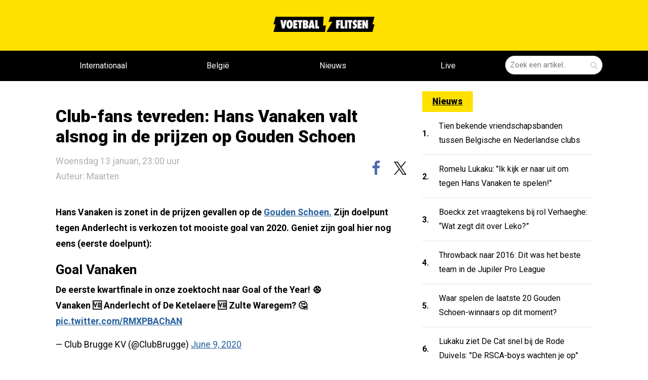

--- FILE ---
content_type: text/html; charset=utf-8
request_url: https://voetbalflitsen.be/nieuws/8v031h/club-fans-tevreden-hans-vanaken-valt-alsnog-in-de-prijzen-op-gouden-schoen
body_size: 13934
content:


<!DOCTYPE html><html lang="nl"><head><meta charset="UTF-8"><meta name='dailymotion-domain-verification'
              content='dmgbw5hr7x9pqiew2'/><meta http-equiv="X-UA-Compatible" content="IE=edge,chrome=1"><meta name="description"
          content="noDescriptionhhh"/><meta name="robots"
          content="index, follow, max-image-preview:large"/><meta name="viewport"
          content="width=device-width, initial-scale=1, maximum-scale=5"><meta name="apple-mobile-web-app-capable" content="yes"><meta name="apple-mobile-web-app-status-bar-style" content="black"><meta name="ga-site-verification" content="q76S1c62Pz2OBpzUtzuB8CMj"/><meta http-equiv="Content-Type" content="text/html; charset=utf-8"/><meta name="theme-color" content="#f6cd00"/><link rel="alternate" type="application/rss+xml" href="/feed/rss"/><link rel="apple-touch-icon" sizes="57x57" href="/static/base/img/icons/apple-touch-icon-57x57.png"/><link rel="apple-touch-icon" sizes="60x60" href="/static/base/img/icons/apple-touch-icon-60x60.png"/><link rel="apple-touch-icon" sizes="72x72" href="/static/base/img/icons/apple-touch-icon-72x72.png"/><link rel="apple-touch-icon" sizes="76x76" href="/static/base/img/icons/apple-touch-icon-76x76.png"/><link rel="apple-touch-icon" sizes="114x114" href="/static/base/img/icons/apple-touch-icon-114x114.png"/><link rel="apple-touch-icon" sizes="120x120" href="/static/base/img/icons/apple-touch-icon-120x120.png"/><link rel="apple-touch-icon" sizes="144x144" href="/static/base/img/icons/apple-touch-icon-144x144.png"/><link rel="apple-touch-icon" sizes="152x152" href="/static/base/img/icons/apple-touch-icon-152x152.png"/><link rel="apple-touch-icon" sizes="180x180" href="/static/base/img/icons/apple-touch-icon-180x180.png"/><link rel="android-touch-icon" sizes="144x144" href="/static/base/img/icons/apple-touch-icon-144x144.png"/><link rel="icon" type="image/png" href="/static/base/img/icons/favicon-32x32.png" sizes='32x32'/><link rel="icon" type="image/png" href="/static/base/img/icons/favicon-194x194.png" sizes='194x194'/><link rel="icon" type="image/png" href="/static/base/img/icons/favicon-96x96.png" sizes='96x96'/><link rel="icon" type="image/png" href="/static/base/img/icons/android-chrome-192x192.png" sizes='192x192'/><link rel="icon" type="image/png" href="/static/base/img/icons/android-chrome-512x512.png" sizes='512x512'/><link rel="icon" type="image/png" href="/static/base/img/icons/favicon-16x16.png" sizes='16x16'/><link rel="manifest" href="/static/base/json/manifest.json"/><link rel="shortcut icon" href="/static/base/img/icons/favicon-16.ico"/><meta name="msapplication-TileColor" content="#f6cd00"/><meta name="msapplication-TileImage" content="/static/base/img/icons/mstile-144x144.png"/><meta name="msapplication-config" content="/static/base/xml/browserconfig.xml"/><link rel="preconnect" href="https://fonts.googleapis.com" crossorigin><link rel="preconnect" href="https://fonts.gstatic.com" crossorigin><link rel="preload" href="/static/voetbalflitsen_sitev3/css/base.bundle.css?v=1301" 
      onload="this.onload=null;this.rel='stylesheet'" as="style"><link id="stylesheet-base" rel="stylesheet" type="text/css"
      href="/static/voetbalflitsen_sitev3/css/base.bundle.css?v=1301"
      media="print"
      onload="this.onload=null;this.media='all'"/><noscript><link rel="stylesheet" href="/static/voetbalflitsen_sitev3/css/base.bundle.css?v=1301"></noscript><title>Voetbalflitsen.be - het leukste en opvallendste voetbalnieuws!</title><meta property="og:type" content="article"/><meta property="og:site_name" content="Voetbalflitsen.be"/><meta property="og:locale" content="nl_BE"/><link rel="canonical" href="https://voetbalflitsen.be/nieuws/8v031h/club-fans-tevreden-hans-vanaken-valt-alsnog-in-de-prijzen-op-gouden-schoen"/><meta property="og:url" content="https://voetbalflitsen.be/nieuws/8v031h/club-fans-tevreden-hans-vanaken-valt-alsnog-in-de-prijzen-op-gouden-schoen"/><meta property="og:image" content=""/><meta property="og:image:width" content=""/><meta property="og:image:height" content=""/><meta property="og:title" content="Club-fans tevreden: Hans Vanaken valt alsnog in de prijzen op..."/><meta property="og:description" content="noDescriptionhhh"/><meta property="article:published_time" content="2021-01-13T22:00:00Z"/><meta property="article:publisher" content="https://facebook.com/voetbalflitsen"/><meta property="article:modified_time" content="2021-01-13T22:00:00Z"/><meta property="og:updated_time" content="2021-01-13T22:00:00Z"/><meta name="twitter:card" content="summary_large_image"/><meta name="twitter:site" content="@voetbalflitsen"/><meta name="viewport" content="width=device-width, initial-scale=1"><meta name="twitter:title" content="Club-fans tevreden: Hans Vanaken valt alsnog in de prijzen op..."/><meta name="twitter:description" content="noDescriptionhhh"/><meta name="twitter:image" content=""/><meta name="twitter:url" content="https://voetbalflitsen.be/nieuws/8v031h/club-fans-tevreden-hans-vanaken-valt-alsnog-in-de-prijzen-op-gouden-schoen"/><meta name="application-name" content="Club-fans tevreden: Hans Vanaken valt alsnog in de prijzen op..."><script type="text/javascript">
    var _vf_queue = _vf_queue || [];
    var _vf_nl_conf = _vf_nl_conf || {
        static: {url: '/static/'},
        site: {
            name: 'vf_be_site',
            url: 'https://voetbalflitsen.be/'
        },
        lang: {
            share_labels: {
                wide: 'deel dit op {sharename}',
                middle: 'deel op {sharename}',
                narrow: 'delen'
            }
        },
        debug: false,
        mobile: false,
        tablet: false,
        layout: 'generic.item',
        environ: 'web.desktop',
        
        
        
        
        
        
        
        
        
        
        
        
        
        
        
        
        cache_version: '?v=1301',
        live: {
            mobile_enabled: true,
            desktop_enabled: false,
            article_url: 'https://voetbalflitsen.be/livescore',
            socios_key: 'flitsen-nl'
        },
        textads: null
    };
</script><script defer id="javascript-base" type="text/javascript" src="
            /static/voetbalflitsen_sitev3/js/base.bundle.js?v=1301"></script><script async src=https://www.googletagmanager.com/gtag/js?id=G-XBCJFC7MWL></script><script> window.dataLayer = window.dataLayer || []; function gtag(){dataLayer.push(arguments);} gtag('js', new Date()); gtag('config', 'G-XBCJFC7MWL'); </script><script src="https://www.flashb.id/boot/48b60b23-741c-5c2a-86a5-cf3d2d3cf5f8.js"></script><script type="text/javascript">
    window._hbdbrk = window._hbdbrk || [];
    window._hbdbrk.push(['_vars', {
        page_type: '',
    }]);
    
</script><style type="text/css">div[data-actirise-slot="aside-desktop"] {
  display: none;
  margin: 10px auto;
}
@media screen and (min-width: 770px) {
  div[data-actirise-slot="aside-desktop"].device-desktop {
    display: block;
    width: 100%;
    min-height: 620px;
  }
}
div[data-actirise-slot="top-page"]{
 display: none;
 margin: 10px auto;
}
@media screen and (max-width: 480px){
 div[data-actirise-slot="top-page"].device-mobile{
  display: flex !important;
  width: 100%;
  min-height: 280px;
 }
}
@media screen and (min-width: 481px) and (max-width: 769px){
 div[data-actirise-slot="top-page"].device-tablet{
  display: flex !important;
  width: 100%;
  min-height: 280px;
 }
}
@media screen and (min-width: 770px){
 div[data-actirise-slot="top-page"].device-desktop{
  display: flex !important;
  width: 100%;
  min-height: 250px;
 }
}
</style><script data-no-optimize="1" data-wpmeteor-nooptimize="true" data-cfasync="false" nowprocket>
  window.FAST_CMP_OPTIONS = {
    publisherName: 'Voetbalflitsen.be',
    domainUid: '04dc13b7-6222-5517-8e6e-7b3a25bfc417',
    countryCode: 'BE',
    policyUrl: 'https://voetbalflitsen.be/privacy-policy',
    displaySynchronous: false,
    customOpener: false,
    bootstrap: { excludedIABVendors: [], excludedGoogleVendors: [] },
    translations: {
      fr: {
        buttons: {
          accept: 'Fermer et Accepter',
        },
      }
    },
    publisherLogo: function (c) {
      return c.createElement(
          'img',
          {
              src: 'https://static.voetbalflitsen.com/voetbalflitsen_sitev3/img/logo-black.png',
              alt: 'voetbalflitsen.nl brengt het leukste en opvallendste voetbalnieuws',
              height: '30',
      })
    },
  };

  (function(){var e={617:function(e){window.FAST_CMP_T0=Date.now();window.FAST_CMP_QUEUE={};window.FAST_CMP_QUEUE_ID=0;function a(){var e=Array.prototype.slice.call(arguments);if(!e.length)return Object.values(window.FAST_CMP_QUEUE);else if("ping"===e[0]){if("function"===typeof e[2])e[2]({cmpLoaded:false,cmpStatus:"stub",apiVersion:"2.0",cmpId:parseInt("388",10)})}else window.FAST_CMP_QUEUE[window.FAST_CMP_QUEUE_ID++]=e}e.exports={name:"light",handler:a}}};var a={};function t(r){var n=a[r];if(void 0!==n)return n.exports;var i=a[r]={exports:{}};e[r](i,i.exports,t);return i.exports}var r={};!function(){var e=t(617);var a="__tcfapiLocator";var r=window;var n=r;var i;function o(){var e=r.document;var t=!!r.frames[a];if(!t)if(e.body){var n=e.createElement("iframe");n.style.cssText="display:none";n.name=a;e.body.appendChild(n)}else setTimeout(o,5);return!t}function s(e){var a="string"===typeof e.data;var t={};if(a)try{t=JSON.parse(e.data)}catch(e){}else t=e.data;var r="object"===typeof t?t.__tcfapiCall:null;if(r)window.__tcfapi(r.command,r.version,(function(t,n){var i={__tcfapiReturn:{returnValue:t,success:n,callId:r.callId}};if(e&&e.source&&e.source.postMessage)e.source.postMessage(a?JSON.stringify(i):i,"*")}),r.parameter)}while(n){try{if(n.frames[a]){i=n;break}}catch(e){}if(n===r.top)break;n=n.parent}if("custom"!==r.FAST_CMP_HANDLER)if(!i){o();r.__tcfapi=e.handler;r.FAST_CMP_HANDLER=e.name;r.addEventListener("message",s,false)}else{r.__tcfapi=e.handler;r.FAST_CMP_HANDLER=e.name}}()})();
</script><script async="true" data-no-optimize="1" data-wpmeteor-nooptimize="true" data-cfasync="false" nowprocket src="https://static.fastcmp.com/fast-cmp-stub.js"></script><style id="fast-cmp-custom-styles">
  #fast-cmp-container {
    height:70%;
    max-height:600px;
    width:100%;
    top:50%;
    right:auto;
    bottom:auto;
    left:50%;
    transform:translate(-50%, -50%);
  }
  #fast-cmp-home button {
    padding: 18px 24px;
    border-radius: 30px;
  }
  #fast-cmp-home .fast-cmp-button-secondary {
    background-color: transparent;
    text-decoration: none !important;
  }
  #fast-cmp-home .fast-cmp-button-secondary:not(:disabled):hover {
    background-color: transparent !important;
    color: #c7ccd3 !important;
  }
  #fast-cmp-home .fast-cmp-button-secondary:not(:disabled):active {
    background-color: transparent !important;
    color: #c7ccd3 !important;
  }
  #fast-cmp-home .fast-cmp-navigation-button {
    background-color: transparent !important;
    color: #0071f2 !important;
    box-shadow: inset 0 0 0 1px #0071f2;
  }
  #fast-cmp-home .fast-cmp-navigation-button:not(:disabled):hover {
    color: #0065d9 !important;
    box-shadow: inset 0 0 0 1px #0065d9;
  }
  #fast-cmp-home .fast-cmp-navigation-button:not(:disabled):active {
    color: #005ac1 !important;
    box-shadow: inset 0 0 0 1px #005ac1;
  }
  #fast-cmp-home .fast-cmp-layout-header {
    box-shadow: none;
  }
  #fast-cmp-home .fast-cmp-layout-body {
    padding: 8px 16px 16px;
  }
  #fast-cmp-home .fast-cmp-layout-body h1 {
    font-size:14px;
    font-weight:normal;
    text-align:left;
    margin-bottom:16px;
  }
  #fast-cmp-home .fast-cmp-layout-body h1 strong {
    font-weight:normal;
  }
  #fast-cmp-home .fast-cmp-layout-header > div > h2 {
    font-size:16px;
    color:#000;
  }
  #fast-cmp-home .fast-cmp-layout-wrapper {
    bottom: 76px;
  }
  #fast-cmp-home .fast-cmp-layout-nav {
    height: 76px;
  }
  @media only screen and (max-width: 991px) {
    #fast-cmp-home .fast-cmp-layout-header > div:first-child,
    #fast-cmp-home .fast-cmp-layout-header > div:last-child {
      min-width:44px;
    }
    #fast-cmp-home .fast-cmp-layout-wrapper {
      bottom: 216px;
    }
    #fast-cmp-home .fast-cmp-layout-nav {
      height: 216px;
      padding: 24px 12px 0;
    }
    #fast-cmp-home .fast-cmp-layout-nav > span.fast-cmp-home-custom {
      display: table-header-group;
    }
    #fast-cmp-home .fast-cmp-layout-nav > span.fast-cmp-home-refuse {
      display: table-header-group;
    }
    #fast-cmp-home .fast-cmp-layout-nav > span.fast-cmp-home-accept {
      display: table-footer-group;
    }
    #fast-cmp-home .fast-cmp-layout-nav > span > button {
      margin-bottom: 12px;
    }
  }

  @media only screen and (min-width: 992px) {
    #fast-cmp-container {
      height:470px;
      width:770px;
    }
    #fast-cmp-home .fast-cmp-layout-header > div > h2 {
      font-size:20px;
    }
  }
</style><script id="xieg6Sie" src="https://cdn.viously.com/js/sdk/boot.js"></script><meta name="google-site-verification" content="CbrRbzRTHyKGJ9pvOEDb8ZucF6zn2e3oYsPz3RzO4Go" /><script type="text/javascript" src="[data-uri]"></script><link rel="alternate" type="application/rss+xml" title="Voetbalflitsen RSS" href="https://voetbalflitsen.nl/feed/rss/"></head><body class="content-single vf_be_site flavour-sidebar " style="min-height: 100vh; width: 100%; overflow-x:hidden;"><aside id="page_top"  class="tag-slot-hidden"></aside><aside id="page_extra_top"  class="tag-slot-hidden"></aside><!-- /11692722/VOETBALFLITSEN.BE/VOETBALFLITSEN.BE_CUSTOM_1X1 zo hoog mogelijk in de body plaatsen --><aside id='voetbalflitsen_ros_alpha' style='display: none'></aside><!-- /11692722/VOETBALFLITSEN.BE/VOETBALFLITSEN.BE_1X1 zo hoog mogelijk in de body plaatsen --><aside id='voetbalflitsen_ros_bravo' style='display: none'></aside><aside class="splashpage" hidden data-name="vfu_asvvfxvv"><script type="text/javascript">
window.__vf_data_vfu_asvvfxvv = [];
</script><div class="wrapper"><div class="frame"><div class="close"><div class="label"></div></div><a id="ga_38" class="link" rel="noopener"><div class="shadow"></div></a></div></div><div class="extra" style="position: absolute; top: 0; left: 0; height: 1px; width: 1px;"></div></aside><header class="vf-MainHeader" data-ref="MainHeader"><section class="vf-TopHeader" data-ref="top-header"><section class="vf-TopHeader-content"><a class="vf-TopHeader-logo" href="/"><img width="200" height="30" alt="voetbalflitsen logo" src="/static/voetbalflitsen_sitev3/img/logo-black.png" loading="lazy"/></a><section class="vf-MainHeader-SearchField vf-SearchField" data-ref="SearchField"><form data-ref='SearchForm'><div class="vf-SearchField-field"><input type="hidden" name="endpoint" value="/zoeken"/><input data-ref="SearchField-text" class="vf-SearchField-text" type="text"
                               name="query" value="" placeholder="Zoek een artikel.."/><input class="vf-SearchField-submit" value="" type="submit" aria-label="Zoeken" /><span class="vf-SearchField-submit-icon vf-icon-search"></span></div></form><button data-ref="toggle" aria-label="Zoeken" class="vf-SearchField-toggle vf-icon-search"></button></section></section></section><nav class="vf-MainMenu" data-ref="MainMenu"><section class="vf-MainMenu-wrapper"><section class="vf-MainMenu-content"><a class="vf-MainMenu-logo" href="/"><img alt="voetbalflitsen logo" loading="lazy" src="/static/voetbalflitsen_sitev3/img/logo-yellow.webp"/></a><section class="vf-MainMenu-menu" data-ref="MainMenu-menu"><a href="/internationaal"  class="vf-MainMenu-menu-item "  target="_self"><div class="vf-MainMenu-menu-item-wrapper" data-ref="MainMenu-menu-wrapper">
                        Internationaal
                        
                    </div></a><a href="/belgie"  class="vf-MainMenu-menu-item "  target="_self"><div class="vf-MainMenu-menu-item-wrapper" data-ref="MainMenu-menu-wrapper">
                        België
                        
                    </div></a><a href="/"  class="vf-MainMenu-menu-item "  target="_self"><div class="vf-MainMenu-menu-item-wrapper" data-ref="MainMenu-menu-wrapper">
                        Nieuws
                        
                    </div></a><a href="/livescore"  class="vf-MainMenu-menu-item live-scores"  target="_self"><div class="vf-MainMenu-menu-item-wrapper" data-ref="MainMenu-menu-wrapper">
                        Live
                        
                        <div data-ref="LiveMatchesIndicator" class="vf-MainMenu-menu-live-count"></div></div></a></section><section class="vf-SearchField" data-ref="SearchField"><form data-ref='SearchForm'><div class="vf-SearchField-field"><input type="hidden" name="endpoint" value="/zoeken"/><input class="vf-SearchField-text" data-ref="SearchField-text" type="text" name="query"
                                   value="" placeholder="Zoek een artikel.."/><button class="vf-SearchField-submit" value="" type="submit" aria-label="Zoeken bevestigen"><span class="vf-SearchField-submit-icon vf-icon-search"></span></button></div></form><button data-ref="toggle" aria-label="Zoeken" class="vf-SearchField-toggle vf-icon-search"></button></section></section></section></nav></header><main class="vf-main-frame"><section data-ref="MainContent" class="vf-MainContent"  style="margin-top: 0 !important;"><div class="banner-top banner column" style="padding-top: 160px;"><aside data-actirise-slot="top-page" class="device-mobile device-tablet device-desktop ads"></aside></div><!--  --><section class="vf-MainContent-center-wrapper" data-ref="MainContent-wrapper" style="padding: 20px 20px;"><section class="vf-MainSideContent" data-ref="SizeIndication"><aside id="content_ad_top"  class="tag-slot-hidden"></aside><script type="application/ld+json">
{"@context": "https://schema.org", 
    "articleBody": "Hans Vanaken is zonet in de prijzen gevallen op de Gouden Schoen. Zijn doelpunt tegen Anderlecht is verkozen tot mooiste goal van 2020. Geniet zijn goal hier nog eens (eerste doelpunt):Goal Vanaken",
    "isAccessibleForFree": true,
    "datePublished": "2021-01-13T21:59:24+00:00",
    "author": {
        "@type": "Person",
        "name": "Maarten",
        "url": "https://voetbalflitsen.nl/redactie"
    },
    "description": "",
    "wordCount": 31,
    "publisher": {
        "@type": "Organization",
        "logo": {
            "@type": "ImageObject",
            "width": 512,
            "height": 512,
            "url": "https://voetbalflitsen.nl/media/images/logo_sqr.png"
        },
        "name": "voetbalflitsen"
    },
    "name": "Club-fans tevreden: Hans Vanaken valt alsnog in de prijzen op Gouden Schoen",
    "dateModified": "2021-01-13T21:59:24+00:00",
    "mainEntityOfPage": {
        "@type": "WebPage",
        "@id": "https://voetbalflitsen.be/nieuws/8v031h/club-fans-tevreden-hans-vanaken-valt-alsnog-in-de-prijzen-op-gouden-schoen"
    },
    "inLanguage": "nl",
    "articleSection": "voetbal",
    "about": [],
    "@type": "NewsArticle",
    "genre": [
        "Sports",
        "Voetbal"
    ],
    "keywords": [
        "club",
        "hans",
        "vanaken",
        "anderlecht",
        "eerste"
    ],
    "headline": "Club-fans tevreden: Hans Vanaken valt alsnog in de prijzen op Gouden Schoen"
}
</script><!-- keep script and header apart --><header class="vf-ArticleSingle-header vf-ArticleSingle-padding" itemprop="headline"><h1 class="vf-ArticleSingle-header-title" itemprop="name">
            Club-fans tevreden: Hans Vanaken valt alsnog in de prijzen op Gouden Schoen
        </h1><div class="vf-ArticleSingle-header-bar"><time itemprop="datePublished" datetime="13 januari 2021 23:00" class="vf-ArticleSingle-header-date">
                Woensdag 13 januari, 23:00 uur
                <a class="vf-ArticleSingle-header-date" href="https://voetbalflitsen.nl/redactie">Auteur: Maarten</a></time><aside class="vf-SocialBar shown" data-ref="SocialBar"><div class="vf-SocialBar-content" data-ref="SocialBar-content"><a href="https://facebook.com/voetbalflitsen"><button data-share="facebook"
                class="vf-SocialBar-button vf-social-button vf-facebook-colored vf-facebook"
                aria-label="facebook"
                data-url="https://voetbalflitsen.be/nieuws/8v031h/club-fans-tevreden-hans-vanaken-valt-alsnog-in-de-prijzen-op-gouden-schoen"><span></span></button></a><a href="https://twitter.com/@voetbalflitsen"><button data-share="twitter" data-text=""
                class="vf-SocialBar-button vf-social-button vf-twitter"
                data-title="Club-fans tevreden: Hans Vanaken valt alsnog in de prijzen op Gouden Schoen"
                aria-label="x"
                data-url="https://voetbalflitsen.be/nieuws/8v031h/club-fans-tevreden-hans-vanaken-valt-alsnog-in-de-prijzen-op-gouden-schoen"><img height="20" width="21" src="/static/voetbalflitsen_sitev3/img/x-logo-black.webp" alt="X logo" loading="lazy"/></button></a></div></aside></div></header><aside id="under_article_title_ad"  class="tag-slot"></aside><meta itemprop="image" content=""/><meta itemprop="url" content="https://voetbalflitsen.be/nieuws/8v031h/club-fans-tevreden-hans-vanaken-valt-alsnog-in-de-prijzen-op-gouden-schoen"/><meta itemprop="canonical" content="https://voetbalflitsen.be/nieuws/8v031h/club-fans-tevreden-hans-vanaken-valt-alsnog-in-de-prijzen-op-gouden-schoen"/><meta itemprop="dateModified" content=""/><div class="vf-ArticleSingle-content"><div data-ref="TableOfContents" data-find-element="h2"><section class="vf-ArticleColumnText vf-ArticleSingleColumnText" data-ref="ArticleSingle-content"><div class="embed"></div><div class="vf-ArticleSingle-tableOfContents" hidden><h3>Inhoudsopgave</h3><div class="tableOfContents-content"><ul></ul></div></div><div class="body"><p>Hans Vanaken is zonet in de prijzen gevallen op de <a href="http://voetbalflitsen.be/nieuws/ev1mbw/opvallend-deze-10-spelers-kregen-vreemd-genoeg-geen-punten-op-de-gouden-schoen">Gouden Schoen.</a> Zijn doelpunt tegen Anderlecht is verkozen tot mooiste goal van 2020. Geniet zijn goal hier nog eens (eerste doelpunt):</p><h2>Goal Vanaken</h2><blockquote class="twitter-tweet"><p dir="ltr" lang="nl">De eerste kwartfinale in onze zoektocht naar Goal of the Year! ⚽<br/>
Vanaken 🆚 Anderlecht of De Ketelaere 🆚 Zulte Waregem? 🤔 <a href="https://t.co/RMXPBAChAN">pic.twitter.com/RMXPBAChAN</a></p>
— Club Brugge KV (@ClubBrugge) <a href="https://twitter.com/ClubBrugge/status/1270295174334332928?ref_src=twsrc%5Etfw">June 9, 2020</a></blockquote></div></section></div><!--        <article class="vf-RelatedArticleBlock" data-ref="ReadAlso" data-related="">--><!--            <section class="vf-RelatedArticleBlock-articles" data-ref="ReadAlso-list">--><!--            </section>--><!--        </article>--><!--<div class="comments subcol" data-button="reageer op dit artikel">--></div><!-- /article --><div class="vf-MainSideContent-list"><div class="vf-ArticleList"><!-- /11692722/VOETBALFLITSEN.BE/VOETBALFLITSEN.NL_WEB_PAGINA_728X90_PREMIUM --><style>
@media only screen and (min-width: 768px) {
.voetbalflitsen_ros_bravo_leaderboard-billboard {
height: 90px;}  }
</style><aside id='voetbalflitsen_ros_bravo_leaderboard-billboard' class='voetbalflitsen_ros_bravo_leaderboard-billboard'></aside><aside id="lister_ad_2"  class="tag-slot"></aside><div data-ref="Tabs" class="vf-ListTabs" data-index="0"><header class="vf-header-flex"><div class="vf-ListTabs-buttons"></div></header></div></div></section><section class="vf-MainSideBar" data-ref="MainSideBar"><div class="vf-ArticleList"><a href="https://voetbalflitsen.be/nieuws/page/2" class="vf-title-box-yellow">Nieuws</a><div itemprop="ItemList"><article data-ref="ArticleListItem" data-text-wrap='true' data-key="rfhzxn" itemscope itemtype="http://schema.org/ListItem" data-fixed="true" class="vf-SmallArticleListItem vf-SmallArticleListItem-skin-compact "><meta itemprop="url" content="https://voetbalflitsen.be/nieuws/rfhzxn/tien-bekende-vriendschapsbanden-tussen-belgische-en-nederlandse-clubs"/><meta itemprop="image" content="https://voetbalflitsen.be/media/images/2w/2wh15whhm2k2h1bn.jpg"/><a href="https://voetbalflitsen.be/nieuws/rfhzxn/tien-bekende-vriendschapsbanden-tussen-belgische-en-nederlandse-clubs" ><div class="vf-SmallArticleListItem-number">1.</div><div class="vf-SmallArticleListItem-title" itemprop="name">
            
            Tien bekende vriendschapsbanden tussen Belgische en Nederlandse clubs
        </div></a></article><article data-ref="ArticleListItem" data-text-wrap='true' data-key="entwea" itemscope itemtype="http://schema.org/ListItem" data-fixed="true" class="vf-SmallArticleListItem vf-SmallArticleListItem-skin-compact "><meta itemprop="url" content="https://voetbalflitsen.be/nieuws/entwea/romelu-lukaku-ik-kijk-er-naar-uit-om-tegen-hans-vanaken-te-spelen"/><meta itemprop="image" content="https://voetbalflitsen.be/media/images/5j/5jmr6s1vmyann71f.jpg"/><a href="https://voetbalflitsen.be/nieuws/entwea/romelu-lukaku-ik-kijk-er-naar-uit-om-tegen-hans-vanaken-te-spelen" ><div class="vf-SmallArticleListItem-number">2.</div><div class="vf-SmallArticleListItem-title" itemprop="name">
            
            Romelu Lukaku: &quot;Ik kijk er naar uit om tegen Hans Vanaken te spelen!&quot;
        </div></a></article><article data-ref="ArticleListItem" data-text-wrap='true' data-key="93sbps" itemscope itemtype="http://schema.org/ListItem" data-fixed="true" class="vf-SmallArticleListItem vf-SmallArticleListItem-skin-compact "><meta itemprop="url" content="https://voetbalflitsen.be/nieuws/93sbps/boeckx-zet-vraagtekens-bij-rol-verhaeghe-wat-zegt-dit-over-leko"/><meta itemprop="image" content="https://voetbalflitsen.be/media/images/20/20360djbghn98yag.jpg"/><a href="https://voetbalflitsen.be/nieuws/93sbps/boeckx-zet-vraagtekens-bij-rol-verhaeghe-wat-zegt-dit-over-leko" ><div class="vf-SmallArticleListItem-number">3.</div><div class="vf-SmallArticleListItem-title" itemprop="name">
            
            Boeckx zet vraagtekens bij rol Verhaeghe: “Wat zegt dit over Leko?”
        </div></a></article><article data-ref="ArticleListItem" data-text-wrap='true' data-key="5pr6mz" itemscope itemtype="http://schema.org/ListItem" data-fixed="true" class="vf-SmallArticleListItem vf-SmallArticleListItem-skin-compact "><meta itemprop="url" content="https://voetbalflitsen.be/nieuws/5pr6mz/throwback-naar-2016-dit-was-het-beste-team-in-de-jupiler-pro-league"/><meta itemprop="image" content="https://voetbalflitsen.be/media/images/3d/3dc9e27y96fs13dv.jpg"/><a href="https://voetbalflitsen.be/nieuws/5pr6mz/throwback-naar-2016-dit-was-het-beste-team-in-de-jupiler-pro-league" ><div class="vf-SmallArticleListItem-number">4.</div><div class="vf-SmallArticleListItem-title" itemprop="name">
            
            Throwback naar 2016: Dit was het beste team in de Jupiler Pro League
        </div></a></article><article data-ref="ArticleListItem" data-text-wrap='true' data-key="738gvt" itemscope itemtype="http://schema.org/ListItem" data-fixed="true" class="vf-SmallArticleListItem vf-SmallArticleListItem-skin-compact "><meta itemprop="url" content="https://voetbalflitsen.be/nieuws/738gvt/waar-spelen-de-laatste-20-gouden-schoen-winnaars-op-dit-moment"/><meta itemprop="image" content="https://voetbalflitsen.be/media/images/7x/7x8mzxbd68yham3g.jpg"/><a href="https://voetbalflitsen.be/nieuws/738gvt/waar-spelen-de-laatste-20-gouden-schoen-winnaars-op-dit-moment" ><div class="vf-SmallArticleListItem-number">5.</div><div class="vf-SmallArticleListItem-title" itemprop="name">
            
            Waar spelen de laatste 20 Gouden Schoen-winnaars op dit moment?
        </div></a></article><article data-ref="ArticleListItem" data-text-wrap='true' data-key="c9zpzk" itemscope itemtype="http://schema.org/ListItem" data-fixed="true" class="vf-SmallArticleListItem vf-SmallArticleListItem-skin-compact "><meta itemprop="url" content="https://voetbalflitsen.be/nieuws/c9zpzk/lukaku-ziet-de-cat-snel-bij-de-rode-duivels-de-rsca-boys-wachten-je-op"/><meta itemprop="image" content="https://voetbalflitsen.be/media/images/3c/3cn4e2c6xyz183ez.jpg"/><a href="https://voetbalflitsen.be/nieuws/c9zpzk/lukaku-ziet-de-cat-snel-bij-de-rode-duivels-de-rsca-boys-wachten-je-op" ><div class="vf-SmallArticleListItem-number">6.</div><div class="vf-SmallArticleListItem-title" itemprop="name">
            
            Lukaku ziet De Cat snel bij de Rode Duivels: &quot;De RSCA-boys wachten je op&quot;
        </div></a></article><article data-ref="ArticleListItem" data-text-wrap='true' data-key="3smpfb" itemscope itemtype="http://schema.org/ListItem" data-fixed="true" class="vf-SmallArticleListItem vf-SmallArticleListItem-skin-compact "><meta itemprop="url" content="https://voetbalflitsen.be/nieuws/3smpfb/karetsas-ook-al-is-hij-van-club-brugge-tzolis-verdient-de-gouden-schoen"/><meta itemprop="image" content="https://voetbalflitsen.be/media/images/eb/ebc2gz0w5pppas5v.jpg"/><a href="https://voetbalflitsen.be/nieuws/3smpfb/karetsas-ook-al-is-hij-van-club-brugge-tzolis-verdient-de-gouden-schoen" ><div class="vf-SmallArticleListItem-number">7.</div><div class="vf-SmallArticleListItem-title" itemprop="name">
            
            Karetsas: &quot;Ook al is hij van Club Brugge, Tzolis verdient de Gouden Schoen.”
        </div></a></article><article data-ref="ArticleListItem" data-text-wrap='true' data-key="jxa7qf" itemscope itemtype="http://schema.org/ListItem" data-fixed="true" class="vf-SmallArticleListItem vf-SmallArticleListItem-skin-compact "><meta itemprop="url" content="https://voetbalflitsen.be/nieuws/jxa7qf/wanneer-won-jouw-club-voor-het-laatst-de-gouden-schoen"/><meta itemprop="image" content="https://voetbalflitsen.be/media/images/c5/c56vv944ggb7kfmk.jpg"/><a href="https://voetbalflitsen.be/nieuws/jxa7qf/wanneer-won-jouw-club-voor-het-laatst-de-gouden-schoen" ><div class="vf-SmallArticleListItem-number">8.</div><div class="vf-SmallArticleListItem-title" itemprop="name">
            
            Wanneer won jouw club voor het laatst de Gouden Schoen?
        </div></a></article><article data-ref="ArticleListItem" data-text-wrap='true' data-key="r9fmbb" itemscope itemtype="http://schema.org/ListItem" data-fixed="true" class="vf-SmallArticleListItem vf-SmallArticleListItem-skin-compact "><meta itemprop="url" content="https://voetbalflitsen.be/nieuws/r9fmbb/eigen-kweek-grote-bedragen-club-brugge-cashte-met-deze-transfers"/><meta itemprop="image" content="https://voetbalflitsen.be/media/images/2p/2p0h75ytdds98071.jpg"/><a href="https://voetbalflitsen.be/nieuws/r9fmbb/eigen-kweek-grote-bedragen-club-brugge-cashte-met-deze-transfers" ><div class="vf-SmallArticleListItem-number">9.</div><div class="vf-SmallArticleListItem-title" itemprop="name">
            
            Eigen kweek, grote bedragen: Club Brugge cashte met deze transfers
        </div></a></article><article data-ref="ArticleListItem" data-text-wrap='true' data-key="5derjd" itemscope itemtype="http://schema.org/ListItem" data-fixed="true" class="vf-SmallArticleListItem vf-SmallArticleListItem-skin-compact "><meta itemprop="url" content="https://voetbalflitsen.be/nieuws/5derjd/stijnen-doorbreekt-zelf-de-stilte-rond-transfersoap-met-nainggolan"/><meta itemprop="image" content="https://voetbalflitsen.be/media/images/3e/3ex3g689jv97xpq1.jpg"/><a href="https://voetbalflitsen.be/nieuws/5derjd/stijnen-doorbreekt-zelf-de-stilte-rond-transfersoap-met-nainggolan" ><div class="vf-SmallArticleListItem-number">10.</div><div class="vf-SmallArticleListItem-title" itemprop="name">
            
            Stijnen doorbreekt zelf de stilte rond transfersoap met Nainggolan
        </div></a></article><article data-ref="ArticleListItem" data-text-wrap='true' data-key="kfbt37" itemscope itemtype="http://schema.org/ListItem" data-fixed="true" class="vf-SmallArticleListItem vf-SmallArticleListItem-skin-compact "><meta itemprop="url" content="https://voetbalflitsen.be/nieuws/kfbt37/deze-opvallende-namen-in-de-jpl-mogen-na-dit-seizoen-gratis-vertrekken"/><meta itemprop="image" content="https://voetbalflitsen.be/media/images/df/dfbb9kdz1v2a12fw.jpg"/><a href="https://voetbalflitsen.be/nieuws/kfbt37/deze-opvallende-namen-in-de-jpl-mogen-na-dit-seizoen-gratis-vertrekken" ><div class="vf-SmallArticleListItem-number">11.</div><div class="vf-SmallArticleListItem-title" itemprop="name">
            
            Deze opvallende namen in de JPL mogen na dit seizoen gratis vertrekken
        </div></a></article><article data-ref="ArticleListItem" data-text-wrap='true' data-key="vegvr5" itemscope itemtype="http://schema.org/ListItem" data-fixed="true" class="vf-SmallArticleListItem vf-SmallArticleListItem-skin-compact "><meta itemprop="url" content="https://voetbalflitsen.be/nieuws/vegvr5/laatste-wk-voor-courtois-tijd-voor-een-nieuwe-generatie"/><meta itemprop="image" content="https://voetbalflitsen.be/media/images/w0/w03x1xfyz42btxha.jpg"/><a href="https://voetbalflitsen.be/nieuws/vegvr5/laatste-wk-voor-courtois-tijd-voor-een-nieuwe-generatie" ><div class="vf-SmallArticleListItem-number">12.</div><div class="vf-SmallArticleListItem-title" itemprop="name">
            
            Laatste WK voor Courtois? “Tijd voor een nieuwe generatie”
        </div></a></article><article data-ref="ArticleListItem" data-text-wrap='true' data-key="ggk28e" itemscope itemtype="http://schema.org/ListItem" data-fixed="true" class="vf-SmallArticleListItem vf-SmallArticleListItem-skin-compact "><meta itemprop="url" content="https://voetbalflitsen.be/nieuws/ggk28e/deze-belgische-spelers-zijn-transfervrij-koopjes-op-de-wintermarkt"/><meta itemprop="image" content="https://voetbalflitsen.be/media/images/e8/e8qe7vdxxa09cs04.jpg"/><a href="https://voetbalflitsen.be/nieuws/ggk28e/deze-belgische-spelers-zijn-transfervrij-koopjes-op-de-wintermarkt" ><div class="vf-SmallArticleListItem-number">13.</div><div class="vf-SmallArticleListItem-title" itemprop="name">
            
            Deze Belgische spelers zijn transfervrij: koopjes op de wintermarkt?
        </div></a></article><article data-ref="ArticleListItem" data-text-wrap='true' data-key="cm1cqp" itemscope itemtype="http://schema.org/ListItem" data-fixed="true" class="vf-SmallArticleListItem vf-SmallArticleListItem-skin-compact "><meta itemprop="url" content="https://voetbalflitsen.be/nieuws/cm1cqp/hans-vanaken-zet-na-de-gouden-schoen-nog-even-fc-de-kampioenen-op"/><meta itemprop="image" content="https://voetbalflitsen.be/media/images/6j/6jvz1qwg7m33gv3f.jpg"/><a href="https://voetbalflitsen.be/nieuws/cm1cqp/hans-vanaken-zet-na-de-gouden-schoen-nog-even-fc-de-kampioenen-op" ><div class="vf-SmallArticleListItem-number">14.</div><div class="vf-SmallArticleListItem-title" itemprop="name">
            
            Hans Vanaken zet na de Gouden Schoen nog even FC De Kampioenen op
        </div></a></article><article data-ref="ArticleListItem" data-text-wrap='true' data-key="d1d03s" itemscope itemtype="http://schema.org/ListItem" data-fixed="true" class="vf-SmallArticleListItem vf-SmallArticleListItem-skin-compact "><meta itemprop="url" content="https://voetbalflitsen.be/nieuws/d1d03s/alles-wat-je-moet-weten-over-de-raman-future-cup"/><meta itemprop="image" content="https://voetbalflitsen.be/media/images/d6/d63tt4h515aaa0ht.jpg"/><a href="https://voetbalflitsen.be/nieuws/d1d03s/alles-wat-je-moet-weten-over-de-raman-future-cup" ><div class="vf-SmallArticleListItem-number">15.</div><div class="vf-SmallArticleListItem-title" itemprop="name">
            
            Alles wat je moet weten over de Raman Future Cup
        </div></a></article><article data-ref="ArticleListItem" data-text-wrap='true' data-key="v7ryt0" itemscope itemtype="http://schema.org/ListItem" data-fixed="true" class="vf-SmallArticleListItem vf-SmallArticleListItem-skin-compact "><meta itemprop="url" content="https://voetbalflitsen.be/nieuws/v7ryt0/dit-zijn-de-beste-spelers-in-de-jupiler-pro-league-volgens-sofascore"/><meta itemprop="image" content="https://voetbalflitsen.be/media/images/r6/r6m5y12emm45yhqn.jpg"/><a href="https://voetbalflitsen.be/nieuws/v7ryt0/dit-zijn-de-beste-spelers-in-de-jupiler-pro-league-volgens-sofascore" ><div class="vf-SmallArticleListItem-number">16.</div><div class="vf-SmallArticleListItem-title" itemprop="name">
            
            Dit zijn de beste spelers in de Jupiler Pro League volgens Sofascore
        </div></a></article><article data-ref="ArticleListItem" data-text-wrap='true' data-key="f4snmt" itemscope itemtype="http://schema.org/ListItem" data-fixed="true" class="vf-SmallArticleListItem vf-SmallArticleListItem-skin-compact "><meta itemprop="url" content="https://voetbalflitsen.be/nieuws/f4snmt/bekende-supporters-bv-fans-club-brugge"/><meta itemprop="image" content="https://voetbalflitsen.be/media/images/kx/kx0tapnrefsds86r.jpg"/><a href="https://voetbalflitsen.be/nieuws/f4snmt/bekende-supporters-bv-fans-club-brugge" ><div class="vf-SmallArticleListItem-number">17.</div><div class="vf-SmallArticleListItem-title" itemprop="name">
            
            Bekende supporters! Deze 10 BV&#39;s supporteren voor Club Brugge
        </div></a></article><article data-ref="ArticleListItem" data-text-wrap='true' data-key="m72r6p" itemscope itemtype="http://schema.org/ListItem" data-fixed="true" class="vf-SmallArticleListItem vf-SmallArticleListItem-skin-compact "><meta itemprop="url" content="https://voetbalflitsen.be/nieuws/m72r6p/malick-fofana-belgisch-talent-rode-duivels-lyon"/><meta itemprop="image" content="https://voetbalflitsen.be/media/images/ke/keyex7s4zszrbmzd.jpg"/><a href="https://voetbalflitsen.be/nieuws/m72r6p/malick-fofana-belgisch-talent-rode-duivels-lyon" ><div class="vf-SmallArticleListItem-number">18.</div><div class="vf-SmallArticleListItem-title" itemprop="name">
            
            Wie is Malick Fofana, Belgisch talent bij Olympique Lyon én Rode Duivel
        </div></a></article><article data-ref="ArticleListItem" data-text-wrap='true' data-key="ejngkz" itemscope itemtype="http://schema.org/ListItem" data-fixed="true" class="vf-SmallArticleListItem vf-SmallArticleListItem-skin-compact "><meta itemprop="url" content="https://voetbalflitsen.be/nieuws/ejngkz/bekende-supporters-bv-fans-anderlecht"/><meta itemprop="image" content="https://voetbalflitsen.be/media/images/1f/1f9wygzv93gzpqn9.jpg"/><a href="https://voetbalflitsen.be/nieuws/ejngkz/bekende-supporters-bv-fans-anderlecht" ><div class="vf-SmallArticleListItem-number">19.</div><div class="vf-SmallArticleListItem-title" itemprop="name">
            
            Bekende supporters! Deze 10 BV&#39;s supporteren voor Anderlecht
        </div></a></article><article data-ref="ArticleListItem" data-text-wrap='true' data-key="k739z7" itemscope itemtype="http://schema.org/ListItem" data-fixed="true" class="vf-SmallArticleListItem vf-SmallArticleListItem-skin-compact "><meta itemprop="url" content="https://voetbalflitsen.be/nieuws/k739z7/opvallend-dit-zijn-de-jeugdidolen-van-onze-jupiler-pro-league-spelers"/><meta itemprop="image" content="https://voetbalflitsen.be/media/images/zj/zjj4t7cm9eez3var.jpg"/><a href="https://voetbalflitsen.be/nieuws/k739z7/opvallend-dit-zijn-de-jeugdidolen-van-onze-jupiler-pro-league-spelers" ><div class="vf-SmallArticleListItem-number">20.</div><div class="vf-SmallArticleListItem-title" itemprop="name">
            
            Opvallend: Dit zijn de jeugdidolen van onze Jupiler Pro League-spelers
        </div></a></article></div><footer class="vf-ArticleList-footer" data-ref="ArticleList-footer"><div class="read-more-area"><a class="read-more-button"
                            href="https://voetbalflitsen.be/nieuws/page/2"
                        > Meer nieuws 
                        <span class="vf-icon-arrow-right arrow"></span></a></div></footer></div><div class="vf-ImagePushContainer"><div class="vf-title-box-yellow vf-ImagePushContainer-title">Socials</div><div class="vf-ImagePushContainer-container" style="overflow: visible;"><img src="/media/images/ny/ny8szjbfj8gwc8qc.jpg" height="225" width="400" loading="lazy" alt="Neem een kijkje"/><a href="https://www.instagram.com/voetbalflitsenbe/?hl=nl" target="_blank" class="vf-title-box-yellow vf-ImagePushContainer-yellow-button vf-ImagePushContainer-button">
                    Neem een kijkje
                </a></div></div><div class="vf-ImagePushContainer"><div class="vf-title-box-yellow vf-ImagePushContainer-title">Socials</div><div class="vf-ImagePushContainer-container" style="overflow: visible;"><img src="/media/images/3a/3aczpwdabq7fde5a.jpg" height="225" width="400" loading="lazy" alt="Neem een kijkje"/><a href="https://twitter.com/VoetbalflitsenB" target="_blank" class="vf-title-box-yellow vf-ImagePushContainer-yellow-button vf-ImagePushContainer-button">
                    Neem een kijkje
                </a></div></div><!-- /11692722/VOETBALFLITSEN.BE/VOETBALFLITSEN.BE_WEB_PAGINA_300X600_PREMIUM --><style>
@media only screen and (min-width: 768px) {
.voetbalflitsen_ros_alpha_rectangle-halfpage {
height: 600px;}  }
</style><aside id='voetbalflitsen_ros_alpha_rectangle-halfpage' class='voetbalflitsen_ros_alpha_rectangle-halfpage'></aside><div class="banner bottom tag-parent"><!-- /11692722/VOETBALFLITSEN.BE/VOETBALFLITSEN.BE_WEB_PAGINA_160X600_PREMIUM --><style>
@media only screen and (min-width: 768px) {
.voetbalflitsen_ros_alpha_skyscraper {
height: 600px;}  }
</style><aside id='voetbalflitsen_ros_alpha_skyscraper' class='voetbalflitsen_ros_alpha_skyscraper'></aside><aside id="sidebar_ad_bottom"  class="tag-slot"></aside></div></section></section></section></main><footer class="vf-MainFooter" data-ref="MainFooter"><section class="vf-MainFooter-top"><section class="vf-MainFooter-top-content"><section class="vf-MainFooter-top-block"><header class="vf-MainFooter-top-subheader">
            Wat is voetbalflitsen?
        <div></div></header><section><p>Voetbalflitsen.be heeft het meest opvallende en originele voetbalnieuws voor jou in petto, met 
een ludieke insteek. Je bent hier aan het goede adres voor content rond o.a. de Jupiler Pro League, Belgen in het buitenland, de Champions League, 
de Rode Duivels, het Belgisch amateurvoetbal en veel meer. De stem van de voetbalfan staat bij ons centraal. Volg ons zeker ook op Facebook, X, 
Instagram en TikTok!</p><br><p>Heb je een fout gespot of opmerking(en) voor onze redactie?</p></section><div class="vf-MainFooter-space"><a href="mailto:maarten@sociossports.com" target="_blank" class="vf-yellow-button">
              Contacteer ons!
            </a></div></section><section class="vf-MainFooter-top-block"><header class="vf-MainFooter-top-subheader">
          Adverteren
          <div></div></header><section><div><p>Voetbalflitsen is het #1 native advertising voetbalplatform van Vlaanderen. Wij weten als 
geen ander uw merk en/of campagne door te vertalen naar relevante content voor Voetbalflitsen, waardoor we in staat zijn zeer succesvolle en 
efficiënte campagnes te draaien. Het is ook steeds mogelijk om campagnes op onze succesvolle social media kanalen te lanceren.</p></div><div class="vf-MainFooter-space"><a href="mailto:maarten@sociossports.com" target="_blank" class="vf-yellow-button">
          Meer weten?
          </a></div></section></section><section class="vf-MainFooter-top-block"><hhhsection class="vf-MainFooter-top-sunblock"><header class="vf-MainFooter-top-subheader">
            Volg ons
          <div></div></header><section class="vf-MainFooter-social-section"><a class="vf-MainFooter-social vf-social-button vf-facebook vf-facebook-white" href="https://www.facebook.com/VoetbalflitsenBelgie"
              title="Volg ons op Facebook" target="_blank"><span></span></a><a class="vf-MainFooter-social vf-social-button vf-twitter" href="https://twitter.com/@voetbalflitsenB" title="Volg ons op X"
              target="_blank"><img src="/static/voetbalflitsen_sitev3/img/x-logo.svg" width="20" height="21" alt="X logo"/></a><a class="vf-MainFooter-social vf-social-button vf-instagram" href="https://instagram.com/voetbalflitsenbe"
              title="Volg ons op Instagram" target="_blank"><img src="/media/images/instagram.png" width="30" height="30" alt="Instagram logo"/></a><a class="vf-MainFooter-social vf-social-button vf-tiktok" href="https://tiktok.com/@voetbalflitsen.be" title="Volg ons op TikTok"
              target="_blank"><img src="/static/voetbalflitsen_sitev3/img/TikTok-Social-Icon-Mono-White.webp" width="25" height="28" alt="X logo"/></a></section></section><section class="vf-MainFooter-top-block vf-MainFooter-extra"><header class="vf-MainFooter-top-subheader">
          Extra
          <div></div></header><section class="vf-MainFooter-top-body"><a href="https://voetbalflitsen.nl/over-ons">Over ons</a><a href="https://voetbalflitsen.nl/redactie">Redactie</a><a href="https://voetbalflitsen.nl/contact">Contact</a><a href="https://voetbalflitsen.nl/cookie-beleid">Cookie-beleid</a><a href="https://voetbalflitsen.nl/privacy-beleid">Privacy-beleid</a><a class="email-link" href="mailto:maarten@sociossports.com">Samenwerken</a><a href="/feed/rss/">RSS Feed</a></section></section></section></section><section class="vf-MainFooter-bottom"><section class="vf-MainFooter-bottom-content"><div class="vf-MainFooter-18"><img loading="lazy" height="100%" width="100%" alt="alles wat je wilt weten over samenwerken en adverteren op voetbalflitsen.nl" src="/static/voetbalflitsen_sitev3/img/footer.webp"/></div>
            Copyright 2026
        
          voetbalflitsen.be
        

<script type="text/javascript" language="JavaScript">
  const date = new Date(); 
  if( date.getFullYear() > 2024  && window.location.href == "https://voetbalflitsen.nl/") { 
    ord = Math.random() * 10000000000000000;
    document.write('<img src="https://ads-igmn.adhese.com/track/382628/sl11022?t=' + ord + '" width=1px height=1px />');
  };
</script></section></section></footer><style>
    html{
        font-family: Roboto, sans-serif;
    }
    main {
        opacity: 0;
    }
    @font-face {
        font-display: swap;
        font-family: 'FontAwesome';
        src: url('https://cdnjs.cloudflare.com/ajax/libs/font-awesome/4.3.0/fonts//fontawesome-webfont.eot?v=4.3.0');
        src: url('https://cdnjs.cloudflare.com/ajax/libs/font-awesome/4.3.0/fonts//fontawesome-webfont.eot?#iefix&v=4.3.0') format('embedded-opentype'),url('https://cdnjs.cloudflare.com/ajax/libs/font-awesome/4.3.0/fonts//fontawesome-webfont.woff2?v=4.3.0') format('woff2'),url('https://cdnjs.cloudflare.com/ajax/libs/font-awesome/4.3.0/fonts//fontawesome-webfont.woff?v=4.3.0') format('woff'),url('https://cdnjs.cloudflare.com/ajax/libs/font-awesome/4.3.0/fonts//fontawesome-webfont.ttf?v=4.3.0') format('truetype'),url('https://cdnjs.cloudflare.com/ajax/libs/font-awesome/4.3.0/fonts//fontawesome-webfont.svg?v=4.3.0#fontawesomeregular') format('svg');
        font-weight: normal;
        font-style: normal
    }

</style><aside id="page_ad"  class="tag-slot-hidden"></aside><aside id="page_extra_bottom"  class="tag-slot-hidden"></aside><script type="text/javascript"></script><script type="text/javascript"></script><script type="text/javascript" async defer src="/static/voetbalflitsen_sitev3/js/base_lazy.bundle.js?v=1301"></script><script>
    (function () {
        try {
            var rootMargin = '500px'; // Increased for better YouTube video loading

            // Helper: check if element is marked eager/critical
            function isEager(el) {
                return (
                    el.hasAttribute('data-eager') ||
                    el.getAttribute('loading') === 'eager' ||
                    el.getAttribute('fetchpriority') === 'high' ||
                    el.hasAttribute('data-lcp')
                );
            }

            // 1) Default native lazy for images and decoding async
            var imgs = document.getElementsByTagName('img');
            for (var i = 0; i < imgs.length; i++) {
                var img = imgs[i];
                if (!isEager(img)) {
                    if (!img.hasAttribute('loading')) {
                        img.setAttribute('loading', 'lazy');
                    }
                }
                if (!img.hasAttribute('decoding')) {
                    img.setAttribute('decoding', 'async');
                }
            }

            // 2) Lazy-load iframes by default
            var iframes = document.getElementsByTagName('iframe');
            for (var j = 0; j < iframes.length; j++) {
                var fr = iframes[j];
                if (!isEager(fr) && !fr.hasAttribute('loading')) {
                    fr.setAttribute('loading', 'lazy');
                }
            }

            // 3) IntersectionObserver for [data-src] and [data-bg]
            var ioSupported = 'IntersectionObserver' in window;
            if (!ioSupported) return;

            var io = new IntersectionObserver(function (entries) {
                for (var k = 0; k < entries.length; k++) {
                    var e = entries[k];
                    if (!e.isIntersecting) continue;
                    var el = e.target;
                    // a) img[data-src]
                    if (el.tagName === 'IMG') {
                        var dataSrc = el.getAttribute('data-src');
                        if (dataSrc && !el.getAttribute('src')) {
                            el.setAttribute('src', dataSrc);
                            el.removeAttribute('data-src');
                        }
                    }
                    // b) [data-bg]
                    var bg = el.getAttribute('data-bg');
                    if (bg) {
                        el.style.backgroundImage = 'url("' + bg + '")';
                        el.removeAttribute('data-bg');
                    }
                    // c) YouTube iframes with data-src
                    if (el.tagName === 'IFRAME' && el.getAttribute('data-src') && el.getAttribute('data-youtube-placeholder')) {
                        // Auto-load YouTube videos when they come into view
                        window.loadYouTubeVideo(el);
                    }
                    io.unobserve(el);
                }
            }, { rootMargin: rootMargin });

            // Observe lazily-loaded candidates
            var dataSrcImgs = document.querySelectorAll('img[data-src]');
            for (var a = 0; a < dataSrcImgs.length; a++) {
                if (!isEager(dataSrcImgs[a])) io.observe(dataSrcImgs[a]);
            }
            var dataBgEls = document.querySelectorAll('[data-bg]');
            for (var b = 0; b < dataBgEls.length; b++) {
                if (!isEager(dataBgEls[b])) io.observe(dataBgEls[b]);
            }
            // Observe YouTube iframes with data-src
            var youtubeIframes = document.querySelectorAll('iframe[data-src][data-youtube-placeholder]');
            for (var c = 0; c < youtubeIframes.length; c++) {
                if (!isEager(youtubeIframes[c])) {
                    // Load first YouTube video immediately if it's above the fold
                    if (c === 0 && youtubeIframes[c].getBoundingClientRect().top < window.innerHeight) {
                        window.loadYouTubeVideo(youtubeIframes[c]);
                    } else {
                        io.observe(youtubeIframes[c]);
                    }
                }
            }
        } catch (err) {
            // fail-safe: never break page
        }
    })();

    // YouTube video lazy loading function
    window.loadYouTubeVideo = function(iframe) {
        if (!iframe || !iframe.getAttribute('data-src')) return;
        
        // Get the stored src
        var src = iframe.getAttribute('data-src');
        
        // Set the src to load the video
        iframe.src = src;
        
        // Remove placeholder attributes
        iframe.removeAttribute('data-youtube-placeholder');
        iframe.removeAttribute('onclick');
        iframe.removeAttribute('style');
        iframe.innerHTML = '';
        
        // Add loading indicator
        iframe.style.background = '#000';
        iframe.style.display = 'flex';
        iframe.style.alignItems = 'center';
        iframe.style.justifyContent = 'center';
        iframe.style.color = '#fff';
        iframe.innerHTML = 'Loading...';
        
        // Handle load event
        iframe.onload = function() {
            this.style.background = '';
            this.style.display = '';
            this.style.alignItems = '';
            this.style.justifyContent = '';
            this.style.color = '';
            this.innerHTML = '';
        };
    };
    </script></body></html>
